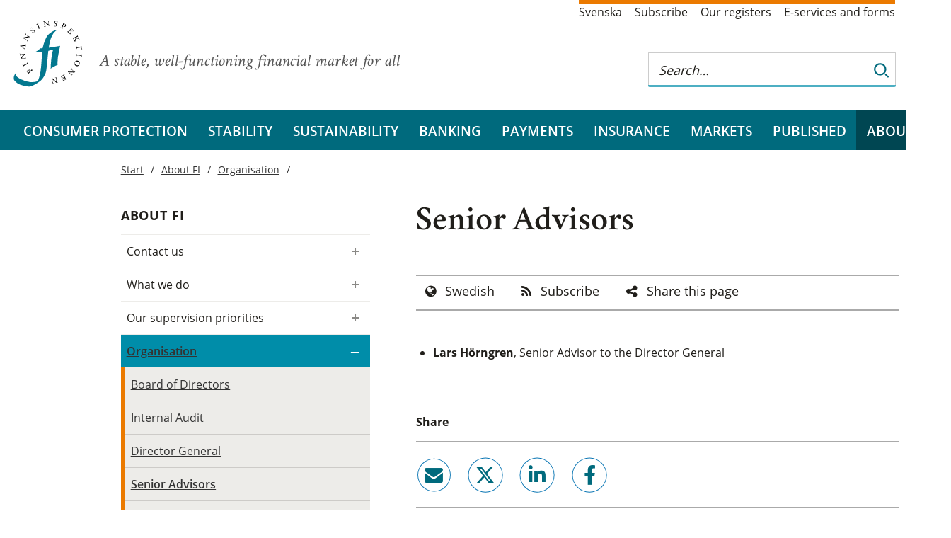

--- FILE ---
content_type: text/html; charset=utf-8
request_url: https://finansinspektionen.se/en/about-fi/organisation/senior-advisors/
body_size: 7048
content:


<!DOCTYPE html>
<html lang="en">
<head>
<meta charset="utf-8" />
<meta http-equiv="X-UA-Compatible" content="IE=Edge" />
<meta name="viewport" content="width=device-width, initial-scale=1.0" />

<link rel="stylesheet" href="/dist/css/bundle.fi.all.css" />
<link rel="stylesheet" href="/css/print/print.css" media="print" />
		<meta name="twitter:card" content="summary_large_image" />
		<meta name="twitter:site" content="@finansinsp" />
		<meta name="twitter:title" content="Senior Advisors" />
		<meta name="twitter:description" />
			<meta name="twitter:image" content="https://www.fi.se/globalassets/media/bilder/format-4x3/defaultbild/defaultbild-fasad-700x525.jpg?v1" />
			<meta name="twitter:image:alt" content="Finansinspektionen" />
		<meta property="og:title" content="Senior Advisors" />
			<meta property="og:image" content="https://www.fi.se/globalassets/media/bilder/format-4x3/defaultbild/defaultbild-fasad-700x525.jpg?v1" />
		<meta property="og:description" />
		<meta property="og:url" content="fi.se/en/about-fi/organisation/senior-advisors/" />

	<meta name="description" />

	<title>Senior Advisors | Finansinspektionen</title>
	<link href="https://www.fi.se/en/about-fi/organisation/senior-advisors/" rel="canonical" />

	<!--link rel="stylesheet" href="//fonts.googleapis.com/css?family=Crimson+Text:300,400,400i,600,600i,700" /-->
	<link rel="shortcut icon" href="/gfx/images/favicon.ico" />
	<link rel="icon" type="image/png" href="/gfx/images/favicon-32x32.png" sizes="32x32">
	<link rel="icon" type="image/png" href="/gfx/images/favicon-16x16.png" sizes="16x16">
	<link rel="apple-touch-icon" href="/gfx/images/apple-touch-icon.png" />
	<link rel="apple-touch-icon" sizes="180x180" href="/gfx/images/apple-touch-icon.png">
	<link rel="apple-touch-icon" sizes="57x57" href="/gfx/images/apple-touch-icon-57x57.png" />
	<link rel="apple-touch-icon" sizes="72x72" href="/gfx/images/apple-touch-icon-72x72.png" />
	<link rel="apple-touch-icon" sizes="76x76" href="/gfx/images/apple-touch-icon-76x76.png" />
	<link rel="apple-touch-icon" sizes="114x114" href="/gfx/images/apple-touch-icon-114x114.png" />
	<link rel="apple-touch-icon" sizes="120x120" href="/gfx/images/apple-touch-icon-120x120.png" />
	<link rel="apple-touch-icon" sizes="144x144" href="/gfx/images/apple-touch-icon-144x144.png" />
	<link rel="apple-touch-icon" sizes="152x152" href="/gfx/images/apple-touch-icon-152x152.png" />
	<link rel="apple-touch-icon" sizes="180x180" href="/gfx/images/apple-touch-icon-180x180.png" />
	<link rel="manifest" href="/gfx/images/manifest.json">
	<link rel="mask-icon" href="/gfx/images/safari-pinned-tab.svg" color="#5bbad5">
	<meta name="theme-color" content="#ffffff">

</head>

<body class="standardpage ">

	

	<div class="container">
<div class='top white section'>
    <div class='content'>
        <div id="logo-area" class="extended-click-area">

                <a href='/en/' class="start-link">
                    <img class="logo desktop-only" src="/gfx/images/fi-logotyp.svg" alt="Finansinspektionen. Till startsidan" />
                    <img class="logo mobile-banner" src='/gfx/images/fi-logotyp-vit.svg' alt="Finansinspektionen. Till startsidan" />
                </a>



            <span class="slogan">A stable, well-functioning financial market for all</span>

        </div>

            <!--Servicelänkar-->
            <ul class='service-links'>
                        <li><a lang="sv" href="/sv/om-fi/organisation/radgivare/?language=sv">Svenska</a></li>
                        <li><a href="/en/subscribe/">Subscribe</a></li>
                        <li><a href="/en/our-registers/">Our registers</a></li>
                        <li><a href="/en/e-services-and-forms/">E-services and forms</a></li>
            </ul>

        <div id="search_tip_pop_up_top" class="modal_mobile">
            <a href="javascript:void(0)" class="closebtn" id="closeSearchTipTopBtn">&times;</a>
            <div class="modal-mobile-content-top">
                
            </div>
        </div>
        <div id="search-and-login">
            <form class="search-form desktop-only" role="search" id="top-search-form" action="/en/search/">
                <fieldset>
                    <div class="search-wrapper">
                        <input type="search" aria-label="Search this web site" autocomplete="off" placeholder="Search…" name="q" id="searchTopNav" class="autocomplete_search_nav" />
                        <div class="search-border"></div>
                        <button class="search_button" type="submit" aria-label="Search">
                            <img class="looking-glass-topnav" alt="Search" src="/gfx/icons/search.svg" tabindex="-1" />
                            <img class="looking-glass-topnav-hover" alt="Search" src="/gfx/icons/search-hover.svg" tabindex="-1" />
                        </button>
                    </div>

                </fieldset>
            </form>
            <div class="mobile-banner">
                <div>
                    <button class="buttonsearch" id="buttonsearch" aria-label="Search">
                        <span class="search_icon looking-glass-topnav openclosesearch"></span>
                        <span class="close_icon openclosesearch" id="closeIcon"></span>
                    </button>
                </div>
                <div class="search_form_mobile_view" id="isOpen">
                    <form class='searchbardivTop' id="top_search_form_mobile" role='search' action='/en/search/'>
                        <fieldset class="mobile-field-top">
                            <div class="search-page-mobile-top">
                                <input type="search" id='searchBoxTopNav' aria-label="Search this web site" autocomplete="off" placeholder="Search…" name="queryStringMobile">
                                <div class="search-border-page-mobile-top"></div>
                                <button class="search-button-top-field" type="submit">
                                    <img class="looking-glass-mobile-view" alt="Search" src="/gfx/icons/search.svg" tabindex="-1" />
                                    <img class="looking-glass-mobile-view-hover" alt="Search" src="/gfx/icons/search-hover.svg" tabindex="-1" />
                                </button>
                            </div>
                        </fieldset>
                        <span class="help_text"><a class="link_help" id="openSearchTipTopBtn">Search help</a></span>
                    </form>
                </div>

            </div>





<div id="combined-nav" class="sub-nav closed">
    <a class='combined-nav-toggle' href='?navigation=open' aria-label='Show navigation'></a>
    <div class="combined-nav-content">
        <ul>
        <li class=' expandable ' data-contentid="8">
                <div class="with-toggle">
                    <a href="/en/consumer-protection/">Consumer protection</a>
                    <a href="/en/consumer-protection/?navigation=open" class="expander" title="Expand/ collapse Consumer protection" aria-label="Expand/ collapse Consumer protection"></a>
                </div>

        </li>
        <li class=' expandable ' data-contentid="12">
                <div class="with-toggle">
                    <a href="/en/financial-stability/">Stability</a>
                    <a href="/en/financial-stability/?navigation=open" class="expander" title="Expand/ collapse Stability" aria-label="Expand/ collapse Stability"></a>
                </div>

        </li>
        <li class=' expandable ' data-contentid="74701">
                <div class="with-toggle">
                    <a href="/en/sustainability/">Sustainability</a>
                    <a href="/en/sustainability/?navigation=open" class="expander" title="Expand/ collapse Sustainability" aria-label="Expand/ collapse Sustainability"></a>
                </div>

        </li>
        <li class=' expandable ' data-contentid="15">
                <div class="with-toggle">
                    <a href="/en/bank/">Banking</a>
                    <a href="/en/bank/?navigation=open" class="expander" title="Expand/ collapse Banking" aria-label="Expand/ collapse Banking"></a>
                </div>

        </li>
        <li class=' expandable ' data-contentid="85991">
                <div class="with-toggle">
                    <a href="/en/payments/">Payments</a>
                    <a href="/en/payments/?navigation=open" class="expander" title="Expand/ collapse Payments" aria-label="Expand/ collapse Payments"></a>
                </div>

        </li>
        <li class=' expandable ' data-contentid="13">
                <div class="with-toggle">
                    <a href="/en/insurance/">Insurance</a>
                    <a href="/en/insurance/?navigation=open" class="expander" title="Expand/ collapse Insurance" aria-label="Expand/ collapse Insurance"></a>
                </div>

        </li>
        <li class=' expandable ' data-contentid="14">
                <div class="with-toggle">
                    <a href="/en/markets/">Markets</a>
                    <a href="/en/markets/?navigation=open" class="expander" title="Expand/ collapse Markets" aria-label="Expand/ collapse Markets"></a>
                </div>

        </li>
        <li class=' expandable ' data-contentid="16">
                <div class="with-toggle">
                    <a href="/en/published/">Published</a>
                    <a href="/en/published/?navigation=open" class="expander" title="Expand/ collapse Published" aria-label="Expand/ collapse Published"></a>
                </div>

        </li>
        <li class='active expandable expanded' data-contentid="17">
                <div class="with-toggle">
                    <a href="/en/about-fi/">About FI</a>
                    <a href="?navigation=open&amp;toggle=17" class="expander" title="Expand/ collapse About FI" aria-label="Expand/ collapse About FI"></a>
                </div>

                <ul>
        <li class=' expandable ' data-contentid="136">
                <div class="with-toggle">
                    <a href="/en/about-fi/contact-us/">Contact us</a>
                    <a href="/en/about-fi/contact-us/?navigation=open" class="expander" title="Expand/ collapse Contact us" aria-label="Expand/ collapse Contact us"></a>
                </div>

        </li>
        <li class=' expandable ' data-contentid="199">
                <div class="with-toggle">
                    <a href="/en/about-fi/what-we-do/">What we do</a>
                    <a href="/en/about-fi/what-we-do/?navigation=open" class="expander" title="Expand/ collapse What we do" aria-label="Expand/ collapse What we do"></a>
                </div>

        </li>
        <li class=' expandable ' data-contentid="91118">
                <div class="with-toggle">
                    <a href="/en/about-fi/our-supervision-priorities/">Our supervision priorities</a>
                    <a href="/en/about-fi/our-supervision-priorities/?navigation=open" class="expander" title="Expand/ collapse Our supervision priorities" aria-label="Expand/ collapse Our supervision priorities"></a>
                </div>

        </li>
        <li class='active expandable expanded' data-contentid="202">
                <div class="with-toggle">
                    <a href="/en/about-fi/organisation/">Organisation</a>
                    <a href="?navigation=open&amp;toggle=202" class="expander" title="Expand/ collapse Organisation" aria-label="Expand/ collapse Organisation"></a>
                </div>

                <ul>
        <li class='  ' data-contentid="31253">
                <a href="/en/about-fi/organisation/board-of-directors/">Board of Directors</a>

        </li>
        <li class='  ' data-contentid="31249">
                <a href="/en/about-fi/organisation/internal-audit/">Internal Audit</a>

        </li>
        <li class='  ' data-contentid="229">
                <a href="/en/about-fi/organisation/director-general/">Director General</a>

        </li>
        <li class='active  ' data-contentid="51394">
                <a href="/en/about-fi/organisation/senior-advisors/">Senior Advisors</a>

        </li>
        <li class='  ' data-contentid="39472">
                <a href="/en/about-fi/organisation/senior-management/">Senior Management</a>

        </li>
        <li class='  ' data-contentid="31244">
                <a href="/en/about-fi/organisation/banking/">Banking</a>

        </li>
        <li class='  ' data-contentid="86003">
                <a href="/en/about-fi/organisation/payments/">Payments</a>

        </li>
        <li class='  ' data-contentid="31242">
                <a href="/en/about-fi/organisation/economic-analysis-office/">Economic Analysis Office</a>

        </li>
        <li class='  ' data-contentid="31246">
                <a href="/en/about-fi/organisation/insurance/">Insurance</a>

        </li>
        <li class='  ' data-contentid="60197">
                <a href="/en/about-fi/organisation/it/">IT</a>

        </li>
        <li class='  ' data-contentid="31241">
                <a href="/en/about-fi/organisation/general-counsel/">Legal</a>

        </li>
        <li class='  ' data-contentid="31247">
                <a href="/en/about-fi/organisation/markets/">Markets</a>

        </li>
        <li class='  ' data-contentid="31248">
                <a href="/en/about-fi/organisation/administration/">Administration and Operational Support</a>

        </li>
                </ul>
        </li>
        <li class=' expandable ' data-contentid="59613">
                <div class="with-toggle">
                    <a href="/en/about-fi/press/">Press</a>
                    <a href="/en/about-fi/press/?navigation=open" class="expander" title="Expand/ collapse Press" aria-label="Expand/ collapse Press"></a>
                </div>

        </li>
        <li class='  ' data-contentid="87">
                <a href="/en/about-fi/calendar/">Calendar</a>

        </li>
        <li class=' expandable ' data-contentid="203">
                <div class="with-toggle">
                    <a href="/en/about-fi/about-fi.se">About fi.se</a>
                    <a href="/en/about-fi/about-fi.se?navigation=open" class="expander" title="Expand/ collapse About fi.se" aria-label="Expand/ collapse About fi.se"></a>
                </div>

        </li>
                </ul>
        </li>
                    <li class="low service-link"><a href="/en/subscribe/">Subscribe</a></li>
                    <li class="low service-link"><a href="/en/our-registers/">Our registers</a></li>
                    <li class="low service-link"><a href="/en/e-services-and-forms/">E-services and forms</a></li>
                    <li class="low service-link"><a href="/sv/om-fi/organisation/radgivare/?language=sv">Svenska</a></li>

        </ul>
    </div>
</div>


         </div>
    </div>
</div>


<div role="navigation" aria-label="Huvudmenyn" class="navbar-section" id="full-banner">
    <a href='/en/' class="start-link" tabindex="-1">
        <img id="scroll-logo-hidden" class="mobile-banner scroll-logo-hidden" src='/gfx/images/fi-logotyp-vit.svg' alt="Finansinspektionen. Till startsidan" />
    </a>
    </a>
    <ul id="main-nav">
<li><a href="/en/consumer-protection/">Consumer protection</a></li><li><a href="/en/financial-stability/">Stability</a></li><li><a href="/en/sustainability/">Sustainability</a></li><li><a href="/en/bank/">Banking</a></li><li><a href="/en/payments/">Payments</a></li><li><a href="/en/insurance/">Insurance</a></li><li><a href="/en/markets/">Markets</a></li><li><a href="/en/published/">Published</a></li><li class="active"><a href="/en/about-fi/">About FI</a></li>    </ul>
</div>
		

<div class="white section">

    <div class="content with-sub-nav">
        <div class="mobile-only">
<div class="breadcrumb">


            <a class="breadcrumb-item" href="/en/">Start</a>
            <a class="breadcrumb-item" href="/en/about-fi/">About FI</a>
            <a class="breadcrumb-item" href="/en/about-fi/organisation/">Organisation</a>
</div>
        </div>
        <div class="page">

            <h1>Senior Advisors</h1>



            <p class="lead">
                
            </p>


    <ul class="article-menu">

            <li>
                <a data-icon="globe" href="/sv/om-fi/organisation/radgivare/?language=sv">Swedish</a>
            </li>
            <li><a href="/en/subscribe/?category=63&amp;category=80&email=" data-icon="rss">Subscribe</a></li>
            <li><a data-icon="share-alt" href="#dela">Share this page</a></li>
    </ul>

            <div class="editor-content">
                

<ul>
<li><strong>Lars Hörngren</strong>,&nbsp;Senior Advisor to the Director General&nbsp;</li>
</ul>
            </div>

            


            <br />
            


            



    <div class="share-links">
        <a id="dela"><span>Share</span></a>
        <div class="social-links-share">
            <div class="semi-legal-share-link">
                <a class="social-link fa-envelope" href="mailto:?subject=Hi%2c%20I%20want%20to%20share%20this%20page%20on%20fi.se%20with%20you&body=https%3a%2f%2ffinansinspektionen.se%2fen%2fabout-fi%2forganisation%2fsenior-advisors%2f" target="_blank" rel="noopener noreferrer">email</a>
                <a class="social-link fa-x-twitter" href="http://twitter.com/share?url=https%3a%2f%2ffinansinspektionen.se%2fen%2fabout-fi%2forganisation%2fsenior-advisors%2f&text=Senior%20Advisors" target="_blank" rel="noopener noreferrer">twitter</a>
                <a class="social-link linkedin" href="http://www.linkedin.com/shareArticle?mini=true&url=https%3a%2f%2ffinansinspektionen.se%2fen%2fabout-fi%2forganisation%2fsenior-advisors%2f&text=Senior%20Advisors&summary=fi.se&source=" target="_blank" rel="noopener noreferrer">linkedin</a>
                <a class="social-link facebook" href="https://www.facebook.com/sharer/sharer.php?u=https%3a%2f%2ffinansinspektionen.se%2fen%2fabout-fi%2forganisation%2fsenior-advisors%2f" target="_blank" rel="noopener noreferrer">facebook</a>
            </div>
        </div>
    </div>
                <span class="date">

                    Last reviewed: 2025-01-10
                </span>
        </div>
        <div id='left-nav' class="sub-nav" role="navigation" aria-label="Sidnavigering">


<div class="desktop-only"><div class="breadcrumb">


            <a class="breadcrumb-item" href="/en/">Start</a>
            <a class="breadcrumb-item" href="/en/about-fi/">About FI</a>
            <a class="breadcrumb-item" href="/en/about-fi/organisation/">Organisation</a>
</div>
</div>

<a class="sub-nav-header desktop-only" href="/en/about-fi/">About FI</a>


<ul>
        <li class=' expandable ' data-contentid="136">
                <div class="with-toggle">
                    <a href="/en/about-fi/contact-us/">Contact us</a>
                    <a href="/en/about-fi/contact-us/" class="expander" title="Expand/ collapse Contact us" aria-label="Expand/ collapse Contact us"></a>
                </div>
        </li>
        <li class=' expandable ' data-contentid="199">
                <div class="with-toggle">
                    <a href="/en/about-fi/what-we-do/">What we do</a>
                    <a href="/en/about-fi/what-we-do/" class="expander" title="Expand/ collapse What we do" aria-label="Expand/ collapse What we do"></a>
                </div>
        </li>
        <li class=' expandable ' data-contentid="91118">
                <div class="with-toggle">
                    <a href="/en/about-fi/our-supervision-priorities/">Our supervision priorities</a>
                    <a href="/en/about-fi/our-supervision-priorities/" class="expander" title="Expand/ collapse Our supervision priorities" aria-label="Expand/ collapse Our supervision priorities"></a>
                </div>
        </li>
        <li class='active expandable expanded' data-contentid="202">
                <div class="with-toggle">
                    <a href="/en/about-fi/organisation/">Organisation</a>
                    <a href="?toggle=202" class="expander" title="Expand/ collapse Organisation" aria-label="Expand/ collapse Organisation"></a>
                </div>
                <ul>
        <li class='  ' data-contentid="31253">
                <a href="/en/about-fi/organisation/board-of-directors/" class=''>Board of Directors</a>
        </li>
        <li class='  ' data-contentid="31249">
                <a href="/en/about-fi/organisation/internal-audit/" class=''>Internal Audit</a>
        </li>
        <li class='  ' data-contentid="229">
                <a href="/en/about-fi/organisation/director-general/" class=''>Director General</a>
        </li>
        <li class='active  ' data-contentid="51394">
                <a href="/en/about-fi/organisation/senior-advisors/" class=''>Senior Advisors</a>
        </li>
        <li class='  ' data-contentid="39472">
                <a href="/en/about-fi/organisation/senior-management/" class=''>Senior Management</a>
        </li>
        <li class='  ' data-contentid="31244">
                <a href="/en/about-fi/organisation/banking/" class=''>Banking</a>
        </li>
        <li class='  ' data-contentid="86003">
                <a href="/en/about-fi/organisation/payments/" class=''>Payments</a>
        </li>
        <li class='  ' data-contentid="31242">
                <a href="/en/about-fi/organisation/economic-analysis-office/" class=''>Economic Analysis Office</a>
        </li>
        <li class='  ' data-contentid="31246">
                <a href="/en/about-fi/organisation/insurance/" class=''>Insurance</a>
        </li>
        <li class='  ' data-contentid="60197">
                <a href="/en/about-fi/organisation/it/" class=''>IT</a>
        </li>
        <li class='  ' data-contentid="31241">
                <a href="/en/about-fi/organisation/general-counsel/" class=''>Legal</a>
        </li>
        <li class='  ' data-contentid="31247">
                <a href="/en/about-fi/organisation/markets/" class=''>Markets</a>
        </li>
        <li class='  ' data-contentid="31248">
                <a href="/en/about-fi/organisation/administration/" class=''>Administration and Operational Support</a>
        </li>
                </ul>
        </li>
        <li class=' expandable ' data-contentid="59613">
                <div class="with-toggle">
                    <a href="/en/about-fi/press/">Press</a>
                    <a href="/en/about-fi/press/" class="expander" title="Expand/ collapse Press" aria-label="Expand/ collapse Press"></a>
                </div>
        </li>
        <li class='  ' data-contentid="87">
                <a href="/en/about-fi/calendar/" class=''>Calendar</a>
        </li>
        <li class=' expandable ' data-contentid="203">
                <div class="with-toggle">
                    <a href="/en/about-fi/about-fi.se">About fi.se</a>
                    <a href="/en/about-fi/about-fi.se" class="expander" title="Expand/ collapse About fi.se" aria-label="Expand/ collapse About fi.se"></a>
                </div>
        </li>
</ul>

        </div>
    </div>
</div>

	</div>



<div class='blue section'>
    <div class='content' id='footer'>
        <img class="background-logo" src="/gfx/fi_bg_forfooter.svg" alt="Finansinspektionens logotyp" />
        <div class='footer-contact-wrapper'>
            <div class='footer-links'>
                        <div class="heading">
                            <a href="/en/about-fi/contact-us/ ">
                                <span class='footer-heading-marker'>
                                    &#xf105
                                </span>
                                Contact us
                            </a>
                        </div>
                        <div class="heading">
                            <a href="/en/innovation-center/ ">
                                <span class='footer-heading-marker'>
                                    &#xf105
                                </span>
                                FI&#x2019;s Innovation Center
                            </a>
                        </div>
                        <div class="heading">
                            <a href="/en/about-fi/about-fi.se ">
                                <span class='footer-heading-marker'>
                                    &#xf105
                                </span>
                                About fi.se
                            </a>
                        </div>
            </div>
            <div class='footer-contact'>
<div><strong>Visiting address<br /></strong>Sveav&auml;gen 44, Stockholm<strong>&nbsp;</strong></div>            </div>
        </div>
    </div>

    <div class='last-but-not-least'>
        

<div class="semi-legal"><a class="social-link linkedin" href="https://www.linkedin.com/company/finansinspektionen" target="_blank" rel="noopener">linkedin</a> <a class="social-link youtube" href="https://www.youtube.com/finansinspektionen" target="_blank" rel="noopener">youtube</a> <a class="social-link facebook" href="https://www.facebook.com/finansinsp" target="_blank" rel="noopener">facebook</a> <a class="social-link fa-instagram" href="https://www.instagram.com/finansinsp/" target="_blank" rel="noopener">facebook</a></div>
<ul class="final-links">
<li><a href="/en/about-fi/about-fi.se">About fi.se</a></li>
<li><a href="/en/about-fi/about-fi.se#Omkakor">About cookies</a></li>
</ul>
    </div>
</div>
	

	<script src="/js/jquery/jquery-3.6.0.min.js" type="text/javascript"></script>
	<script src="/js/jquery/jquery-ui-1.13.js" type="text/javascript"></script>
	<script src="/js/jquery/jquery.prettydropdowns.js"></script>
	<script src="/js/nobundle/index.js"></script>
	<script src="/js/nobundle/all.min.js" data-auto-add-css="false"></script>


	<script src="/dist/js/bundle.fi.all.js" type="text/javascript"></script>	

	
	
	
	


	<div class="code-block">

<div><div><div class="tomt block">

<style><!--
@media screen and (max-width: 699px){
    .hero-image-heading span {
        padding: 2px 0 11px 0;
    }

    .hero-start-page h2 {
        line-height: 1.3;
    }
}


@media screen and (max-width: 799px) {
    .collection-grid .teaser-container {
       width: calc(100vw - 36px);
grid-template: initial;
grid-template-rows: 1fr;
grid-template-columns: auto;
    }

    .teaser-container > .color-blue,
    .teaser-container > .color-orange,
    .teaser-container > .color-gray {
        /*max-height: 550px;*/
        min-width: calc(100vw - 36px);
    }

    /*.teaser-container .no-image {
        max-height: 350px !important;
    }*/
    .teaser-area-item h2 {
        display: block;
    }
    .teaser-container > div:has(div.contact) {
        aspect-ratio: initial;
    }

    .page > .calendar-section.landing .calendar-list {
        margin-left: -10px;
    }
}

.landingpage .without-sub-nav .editor-content, .landingpage .with-sub-nav .editor-content {
    max-width: initial;
}

.landingpage .editor-content p, .collectionpage .editor-content p{
    line-height: 1.4;
}

.collection-main-body.editor-content{
    margin-top: -20px;
}

.hero-upper-row div > .read-more.with-image {
    color: var(--color-bluishCyan-300);
    font-weight: 600;
}

.read-more .button-chevron.image-chevron {
    filter: invert(28%) sepia(98%) saturate(524%) hue-rotate(144deg) brightness(95%) contrast(101%);
}

.read-more {
    font-weight: 600;
}

#combined-nav > .combined-nav-content > ul > li:first-child:not(.expandable).active {
    display: none;
}
--></style></div></div><div><div class="tomt block">

<p>
<script type="text/javascript">// <![CDATA[
let landingMainBody = document.querySelector(".landing-main-body");

if(landingMainBody){
	landingMainBody.classList.add("editor-content");
}
// ]]></script>
</p></div></div><div><div class="tomt block">

<script type="text/javascript">// <![CDATA[
console.log("you better watch out")

let collectionMainBody = document.querySelector(".collection-main-body");

if(collectionMainBody){
	collectionMainBody.classList.add("editor-content");
}
// ]]></script></div></div></div>	</div>
	<script src="/js/vizzit.services.js"></script>


</body>
</html>